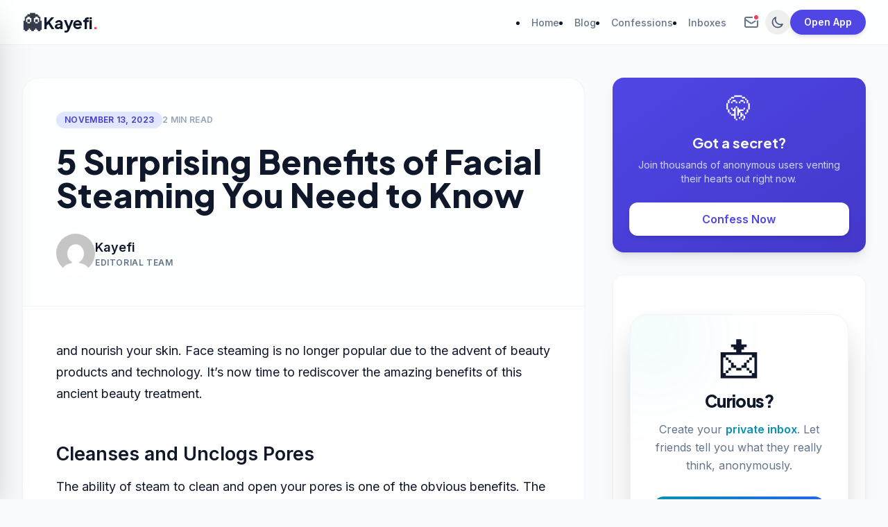

--- FILE ---
content_type: text/html; charset=UTF-8
request_url: https://kayefi.com/surprising-benefits-of-facial-steaming/
body_size: 51059
content:
<!DOCTYPE html>
<html lang="en-GB" prefix="og: https://ogp.me/ns#" class="scroll-smooth">
<head>
    <meta charset="UTF-8">
    <meta name="viewport" content="width=device-width, initial-scale=1, maximum-scale=5, user-scalable=yes">
    <meta name="description" content="Share secrets, vent freely, and speak to free your mind — anonymously.">
    
    <!-- TAILWIND CSS -->
    <script src="https://cdn.tailwindcss.com"></script>
    <script>
        tailwind.config = {
            darkMode: 'class',
            theme: {
                extend: {
                    colors: {
                        primary: { 50: '#eef2ff', 100: '#e0e7ff', 500: '#6366f1', 600: '#4f46e5', 700: '#4338ca', 900: '#312e81' },
                        accent: { 500: '#f43f5e', 600: '#e11d48' },
                        dark: { bg: '#0f172a', card: '#1e293b', border: '#334155' }
                    },
                    fontFamily: {
                        sans: ['Inter', 'sans-serif'],
                        display: ['Plus Jakarta Sans', 'sans-serif'],
                    },
                    zIndex: {
                        '60': '60',
                        '100': '100',
                    }
                }
            }
        }
    </script>
    
    <link href="https://fonts.googleapis.com/css2?family=Inter:wght@400;500;600&family=Plus+Jakarta+Sans:wght@700;800&display=swap" rel="stylesheet">
    
<!-- Search Engine Optimization by Rank Math PRO - https://rankmath.com/ -->
<title>5 Surprising Benefits of Facial Steaming You Need to Know - Kayefi - Anonymous Confessions &amp; Private Inbox</title>
<meta name="description" content="and nourish your skin. Face steaming is no longer popular due to the advent of beauty products and technology. It&#039;s now time to rediscover the amazing"/>
<meta name="robots" content="follow, index, max-snippet:-1, max-video-preview:-1, max-image-preview:large"/>
<link rel="canonical" href="https://kayefi.com/surprising-benefits-of-facial-steaming/" />
<meta property="og:locale" content="en_GB" />
<meta property="og:type" content="article" />
<meta property="og:title" content="5 Surprising Benefits of Facial Steaming You Need to Know - Kayefi - Anonymous Confessions &amp; Private Inbox" />
<meta property="og:description" content="and nourish your skin. Face steaming is no longer popular due to the advent of beauty products and technology. It&#039;s now time to rediscover the amazing" />
<meta property="og:url" content="https://kayefi.com/surprising-benefits-of-facial-steaming/" />
<meta property="og:site_name" content="Kayefi" />
<meta property="article:publisher" content="https://facebook.com/kayefinews" />
<meta property="article:published_time" content="2023-11-13T13:00:31+01:00" />
<meta name="twitter:card" content="summary_large_image" />
<meta name="twitter:title" content="5 Surprising Benefits of Facial Steaming You Need to Know - Kayefi - Anonymous Confessions &amp; Private Inbox" />
<meta name="twitter:description" content="and nourish your skin. Face steaming is no longer popular due to the advent of beauty products and technology. It&#039;s now time to rediscover the amazing" />
<meta name="twitter:label1" content="Written by" />
<meta name="twitter:data1" content="Kayefi" />
<meta name="twitter:label2" content="Time to read" />
<meta name="twitter:data2" content="1 minute" />
<script type="application/ld+json" class="rank-math-schema-pro">{"@context":"https://schema.org","@graph":[{"@type":["NewsMediaOrganization","Organization"],"@id":"https://kayefi.com/#organization","name":"Kayefi Media","url":"https://kayefi.com","sameAs":["https://facebook.com/kayefinews"],"email":"contact@kayefi.com","logo":{"@type":"ImageObject","@id":"https://kayefi.com/#logo","url":"https://kayefi.com/wp-content/uploads/2023/01/cropped-Kayefi-Fav.png","contentUrl":"https://kayefi.com/wp-content/uploads/2023/01/cropped-Kayefi-Fav.png","caption":"Kayefi","inLanguage":"en-GB","width":"512","height":"512"}},{"@type":"WebSite","@id":"https://kayefi.com/#website","url":"https://kayefi.com","name":"Kayefi","alternateName":"Kayefi Blog","publisher":{"@id":"https://kayefi.com/#organization"},"inLanguage":"en-GB"},{"@type":"WebPage","@id":"https://kayefi.com/surprising-benefits-of-facial-steaming/#webpage","url":"https://kayefi.com/surprising-benefits-of-facial-steaming/","name":"5 Surprising Benefits of Facial Steaming You Need to Know - Kayefi - Anonymous Confessions &amp; Private Inbox","datePublished":"2023-11-13T13:00:31+01:00","dateModified":"2023-11-13T13:00:31+01:00","isPartOf":{"@id":"https://kayefi.com/#website"},"inLanguage":"en-GB"},{"@type":"Person","@id":"https://kayefi.com/author/kayefi/","name":"Kayefi","url":"https://kayefi.com/author/kayefi/","image":{"@type":"ImageObject","@id":"https://secure.gravatar.com/avatar/df0fe740caf5801e2d595ac9fd445d75defb1e65ca8ee24e7f7866ab5a86fca6?s=96&amp;d=mm&amp;r=g","url":"https://secure.gravatar.com/avatar/df0fe740caf5801e2d595ac9fd445d75defb1e65ca8ee24e7f7866ab5a86fca6?s=96&amp;d=mm&amp;r=g","caption":"Kayefi","inLanguage":"en-GB"},"sameAs":["http://kayefi.com"],"worksFor":{"@id":"https://kayefi.com/#organization"}},{"@type":"NewsArticle","headline":"5 Surprising Benefits of Facial Steaming You Need to Know - Kayefi - Anonymous Confessions &amp; Private Inbox","keywords":"Benefits of Facial Steaming","datePublished":"2023-11-13T13:00:31+01:00","dateModified":"2023-11-13T13:00:31+01:00","author":{"@id":"https://kayefi.com/author/kayefi/","name":"Kayefi"},"publisher":{"@id":"https://kayefi.com/#organization"},"description":"and nourish your skin.\u00a0Face steaming is no longer popular due to the advent of beauty products and technology.\u00a0It&#039;s now time to rediscover the amazing","copyrightYear":"","copyrightHolder":{"@id":"https://kayefi.com/#organization"},"name":"5 Surprising Benefits of Facial Steaming You Need to Know - Kayefi - Anonymous Confessions &amp; Private Inbox","@id":"https://kayefi.com/surprising-benefits-of-facial-steaming/#richSnippet","isPartOf":{"@id":"https://kayefi.com/surprising-benefits-of-facial-steaming/#webpage"},"inLanguage":"en-GB","mainEntityOfPage":{"@id":"https://kayefi.com/surprising-benefits-of-facial-steaming/#webpage"}}]}</script>
<!-- /Rank Math WordPress SEO plugin -->

<link rel='dns-prefetch' href='//cdnjs.cloudflare.com' />
<link rel="alternate" title="oEmbed (JSON)" type="application/json+oembed" href="https://kayefi.com/wp-json/oembed/1.0/embed?url=https%3A%2F%2Fkayefi.com%2Fsurprising-benefits-of-facial-steaming%2F" />
<link rel="alternate" title="oEmbed (XML)" type="text/xml+oembed" href="https://kayefi.com/wp-json/oembed/1.0/embed?url=https%3A%2F%2Fkayefi.com%2Fsurprising-benefits-of-facial-steaming%2F&#038;format=xml" />
<style id='wp-img-auto-sizes-contain-inline-css'>
img:is([sizes=auto i],[sizes^="auto," i]){contain-intrinsic-size:3000px 1500px}
/*# sourceURL=wp-img-auto-sizes-contain-inline-css */
</style>

<link rel='stylesheet' id='wp-block-library-css' href='https://kayefi.com/wp-includes/css/dist/block-library/style.min.css?ver=6.9' media='all' />
<style id='global-styles-inline-css'>
:root{--wp--preset--aspect-ratio--square: 1;--wp--preset--aspect-ratio--4-3: 4/3;--wp--preset--aspect-ratio--3-4: 3/4;--wp--preset--aspect-ratio--3-2: 3/2;--wp--preset--aspect-ratio--2-3: 2/3;--wp--preset--aspect-ratio--16-9: 16/9;--wp--preset--aspect-ratio--9-16: 9/16;--wp--preset--color--black: #000000;--wp--preset--color--cyan-bluish-gray: #abb8c3;--wp--preset--color--white: #ffffff;--wp--preset--color--pale-pink: #f78da7;--wp--preset--color--vivid-red: #cf2e2e;--wp--preset--color--luminous-vivid-orange: #ff6900;--wp--preset--color--luminous-vivid-amber: #fcb900;--wp--preset--color--light-green-cyan: #7bdcb5;--wp--preset--color--vivid-green-cyan: #00d084;--wp--preset--color--pale-cyan-blue: #8ed1fc;--wp--preset--color--vivid-cyan-blue: #0693e3;--wp--preset--color--vivid-purple: #9b51e0;--wp--preset--gradient--vivid-cyan-blue-to-vivid-purple: linear-gradient(135deg,rgb(6,147,227) 0%,rgb(155,81,224) 100%);--wp--preset--gradient--light-green-cyan-to-vivid-green-cyan: linear-gradient(135deg,rgb(122,220,180) 0%,rgb(0,208,130) 100%);--wp--preset--gradient--luminous-vivid-amber-to-luminous-vivid-orange: linear-gradient(135deg,rgb(252,185,0) 0%,rgb(255,105,0) 100%);--wp--preset--gradient--luminous-vivid-orange-to-vivid-red: linear-gradient(135deg,rgb(255,105,0) 0%,rgb(207,46,46) 100%);--wp--preset--gradient--very-light-gray-to-cyan-bluish-gray: linear-gradient(135deg,rgb(238,238,238) 0%,rgb(169,184,195) 100%);--wp--preset--gradient--cool-to-warm-spectrum: linear-gradient(135deg,rgb(74,234,220) 0%,rgb(151,120,209) 20%,rgb(207,42,186) 40%,rgb(238,44,130) 60%,rgb(251,105,98) 80%,rgb(254,248,76) 100%);--wp--preset--gradient--blush-light-purple: linear-gradient(135deg,rgb(255,206,236) 0%,rgb(152,150,240) 100%);--wp--preset--gradient--blush-bordeaux: linear-gradient(135deg,rgb(254,205,165) 0%,rgb(254,45,45) 50%,rgb(107,0,62) 100%);--wp--preset--gradient--luminous-dusk: linear-gradient(135deg,rgb(255,203,112) 0%,rgb(199,81,192) 50%,rgb(65,88,208) 100%);--wp--preset--gradient--pale-ocean: linear-gradient(135deg,rgb(255,245,203) 0%,rgb(182,227,212) 50%,rgb(51,167,181) 100%);--wp--preset--gradient--electric-grass: linear-gradient(135deg,rgb(202,248,128) 0%,rgb(113,206,126) 100%);--wp--preset--gradient--midnight: linear-gradient(135deg,rgb(2,3,129) 0%,rgb(40,116,252) 100%);--wp--preset--font-size--small: 13px;--wp--preset--font-size--medium: 20px;--wp--preset--font-size--large: 36px;--wp--preset--font-size--x-large: 42px;--wp--preset--spacing--20: 0.44rem;--wp--preset--spacing--30: 0.67rem;--wp--preset--spacing--40: 1rem;--wp--preset--spacing--50: 1.5rem;--wp--preset--spacing--60: 2.25rem;--wp--preset--spacing--70: 3.38rem;--wp--preset--spacing--80: 5.06rem;--wp--preset--shadow--natural: 6px 6px 9px rgba(0, 0, 0, 0.2);--wp--preset--shadow--deep: 12px 12px 50px rgba(0, 0, 0, 0.4);--wp--preset--shadow--sharp: 6px 6px 0px rgba(0, 0, 0, 0.2);--wp--preset--shadow--outlined: 6px 6px 0px -3px rgb(255, 255, 255), 6px 6px rgb(0, 0, 0);--wp--preset--shadow--crisp: 6px 6px 0px rgb(0, 0, 0);}:where(.is-layout-flex){gap: 0.5em;}:where(.is-layout-grid){gap: 0.5em;}body .is-layout-flex{display: flex;}.is-layout-flex{flex-wrap: wrap;align-items: center;}.is-layout-flex > :is(*, div){margin: 0;}body .is-layout-grid{display: grid;}.is-layout-grid > :is(*, div){margin: 0;}:where(.wp-block-columns.is-layout-flex){gap: 2em;}:where(.wp-block-columns.is-layout-grid){gap: 2em;}:where(.wp-block-post-template.is-layout-flex){gap: 1.25em;}:where(.wp-block-post-template.is-layout-grid){gap: 1.25em;}.has-black-color{color: var(--wp--preset--color--black) !important;}.has-cyan-bluish-gray-color{color: var(--wp--preset--color--cyan-bluish-gray) !important;}.has-white-color{color: var(--wp--preset--color--white) !important;}.has-pale-pink-color{color: var(--wp--preset--color--pale-pink) !important;}.has-vivid-red-color{color: var(--wp--preset--color--vivid-red) !important;}.has-luminous-vivid-orange-color{color: var(--wp--preset--color--luminous-vivid-orange) !important;}.has-luminous-vivid-amber-color{color: var(--wp--preset--color--luminous-vivid-amber) !important;}.has-light-green-cyan-color{color: var(--wp--preset--color--light-green-cyan) !important;}.has-vivid-green-cyan-color{color: var(--wp--preset--color--vivid-green-cyan) !important;}.has-pale-cyan-blue-color{color: var(--wp--preset--color--pale-cyan-blue) !important;}.has-vivid-cyan-blue-color{color: var(--wp--preset--color--vivid-cyan-blue) !important;}.has-vivid-purple-color{color: var(--wp--preset--color--vivid-purple) !important;}.has-black-background-color{background-color: var(--wp--preset--color--black) !important;}.has-cyan-bluish-gray-background-color{background-color: var(--wp--preset--color--cyan-bluish-gray) !important;}.has-white-background-color{background-color: var(--wp--preset--color--white) !important;}.has-pale-pink-background-color{background-color: var(--wp--preset--color--pale-pink) !important;}.has-vivid-red-background-color{background-color: var(--wp--preset--color--vivid-red) !important;}.has-luminous-vivid-orange-background-color{background-color: var(--wp--preset--color--luminous-vivid-orange) !important;}.has-luminous-vivid-amber-background-color{background-color: var(--wp--preset--color--luminous-vivid-amber) !important;}.has-light-green-cyan-background-color{background-color: var(--wp--preset--color--light-green-cyan) !important;}.has-vivid-green-cyan-background-color{background-color: var(--wp--preset--color--vivid-green-cyan) !important;}.has-pale-cyan-blue-background-color{background-color: var(--wp--preset--color--pale-cyan-blue) !important;}.has-vivid-cyan-blue-background-color{background-color: var(--wp--preset--color--vivid-cyan-blue) !important;}.has-vivid-purple-background-color{background-color: var(--wp--preset--color--vivid-purple) !important;}.has-black-border-color{border-color: var(--wp--preset--color--black) !important;}.has-cyan-bluish-gray-border-color{border-color: var(--wp--preset--color--cyan-bluish-gray) !important;}.has-white-border-color{border-color: var(--wp--preset--color--white) !important;}.has-pale-pink-border-color{border-color: var(--wp--preset--color--pale-pink) !important;}.has-vivid-red-border-color{border-color: var(--wp--preset--color--vivid-red) !important;}.has-luminous-vivid-orange-border-color{border-color: var(--wp--preset--color--luminous-vivid-orange) !important;}.has-luminous-vivid-amber-border-color{border-color: var(--wp--preset--color--luminous-vivid-amber) !important;}.has-light-green-cyan-border-color{border-color: var(--wp--preset--color--light-green-cyan) !important;}.has-vivid-green-cyan-border-color{border-color: var(--wp--preset--color--vivid-green-cyan) !important;}.has-pale-cyan-blue-border-color{border-color: var(--wp--preset--color--pale-cyan-blue) !important;}.has-vivid-cyan-blue-border-color{border-color: var(--wp--preset--color--vivid-cyan-blue) !important;}.has-vivid-purple-border-color{border-color: var(--wp--preset--color--vivid-purple) !important;}.has-vivid-cyan-blue-to-vivid-purple-gradient-background{background: var(--wp--preset--gradient--vivid-cyan-blue-to-vivid-purple) !important;}.has-light-green-cyan-to-vivid-green-cyan-gradient-background{background: var(--wp--preset--gradient--light-green-cyan-to-vivid-green-cyan) !important;}.has-luminous-vivid-amber-to-luminous-vivid-orange-gradient-background{background: var(--wp--preset--gradient--luminous-vivid-amber-to-luminous-vivid-orange) !important;}.has-luminous-vivid-orange-to-vivid-red-gradient-background{background: var(--wp--preset--gradient--luminous-vivid-orange-to-vivid-red) !important;}.has-very-light-gray-to-cyan-bluish-gray-gradient-background{background: var(--wp--preset--gradient--very-light-gray-to-cyan-bluish-gray) !important;}.has-cool-to-warm-spectrum-gradient-background{background: var(--wp--preset--gradient--cool-to-warm-spectrum) !important;}.has-blush-light-purple-gradient-background{background: var(--wp--preset--gradient--blush-light-purple) !important;}.has-blush-bordeaux-gradient-background{background: var(--wp--preset--gradient--blush-bordeaux) !important;}.has-luminous-dusk-gradient-background{background: var(--wp--preset--gradient--luminous-dusk) !important;}.has-pale-ocean-gradient-background{background: var(--wp--preset--gradient--pale-ocean) !important;}.has-electric-grass-gradient-background{background: var(--wp--preset--gradient--electric-grass) !important;}.has-midnight-gradient-background{background: var(--wp--preset--gradient--midnight) !important;}.has-small-font-size{font-size: var(--wp--preset--font-size--small) !important;}.has-medium-font-size{font-size: var(--wp--preset--font-size--medium) !important;}.has-large-font-size{font-size: var(--wp--preset--font-size--large) !important;}.has-x-large-font-size{font-size: var(--wp--preset--font-size--x-large) !important;}
/*# sourceURL=global-styles-inline-css */
</style>

<style id='classic-theme-styles-inline-css'>
/*! This file is auto-generated */
.wp-block-button__link{color:#fff;background-color:#32373c;border-radius:9999px;box-shadow:none;text-decoration:none;padding:calc(.667em + 2px) calc(1.333em + 2px);font-size:1.125em}.wp-block-file__button{background:#32373c;color:#fff;text-decoration:none}
/*# sourceURL=/wp-includes/css/classic-themes.min.css */
</style>
<link rel='stylesheet' id='font-awesome-css' href='https://cdnjs.cloudflare.com/ajax/libs/font-awesome/6.5.0/css/all.min.css?ver=6.5.0' media='all' />
<link rel='stylesheet' id='kayefi-style-css' href='https://kayefi.com/wp-content/themes/kayefi-confession/style.css?ver=1765794389' media='all' />
<link rel="https://api.w.org/" href="https://kayefi.com/wp-json/" /><link rel="alternate" title="JSON" type="application/json" href="https://kayefi.com/wp-json/wp/v2/posts/22660" />		<link rel="manifest" href="https://kayefi.com/manifest.json">
		<meta name="theme-color" content="#4f46e5">
		<meta name="apple-mobile-web-app-capable" content="yes">
		<meta name="apple-mobile-web-app-status-bar-style" content="black-translucent">
		<link rel="manifest" href="/manifest.json"><meta name="theme-color" content="#4f46e5"><meta name="apple-mobile-web-app-capable" content="yes"><meta name="apple-mobile-web-app-status-bar-style" content="black-translucent"><link rel="icon" href="https://kayefi.com/wp-content/uploads/2025/12/cropped-g11531-32x32.png" sizes="32x32" />
<link rel="icon" href="https://kayefi.com/wp-content/uploads/2025/12/cropped-g11531-192x192.png" sizes="192x192" />
<link rel="apple-touch-icon" href="https://kayefi.com/wp-content/uploads/2025/12/cropped-g11531-180x180.png" />
<meta name="msapplication-TileImage" content="https://kayefi.com/wp-content/uploads/2025/12/cropped-g11531-270x270.png" />
<style id="kirki-inline-styles"></style>
    <style>
        .glass-nav {
            background: rgba(255, 255, 255, 0.85);
            backdrop-filter: blur(12px);
            -webkit-backdrop-filter: blur(12px);
            border-bottom: 1px solid rgba(0,0,0,0.05);
        }
        .dark .glass-nav {
            background: rgba(15, 23, 42, 0.85);
            border-bottom: 1px solid rgba(255,255,255,0.05);
        }
    </style>
</head>

<body class="wp-singular post-template-default single single-post postid-22660 single-format-standard wp-theme-kayefi-confession bg-slate-50 text-slate-900 dark:bg-dark-bg dark:text-slate-100 transition-colors duration-300">

<!-- 1. MAIN HEADER (Z-Index: 50) -->
<header class="fixed w-full top-0 z-50 glass-nav transition-all duration-300">
    <div class="max-w-7xl mx-auto px-4 sm:px-6 lg:px-8">
        <div class="flex justify-between items-center h-16">
            
            <!-- LEFT: Mobile Trigger & Branding -->
            <div class="flex items-center gap-4">
                <button id="mobile-menu-btn" type="button" class="sm:hidden p-2 -ml-2 text-slate-600 dark:text-slate-300 hover:bg-slate-100 dark:hover:bg-slate-800 rounded-lg focus:outline-none focus:ring-2 focus:ring-primary-500 relative z-50">
                    <span class="sr-only">Open menu</span>
                    <svg class="w-7 h-7 pointer-events-none" fill="none" stroke="currentColor" viewBox="0 0 24 24"><path stroke-linecap="round" stroke-linejoin="round" stroke-width="2" d="M4 6h16M4 12h16M4 18h7"></path></svg>
                </button>

                <!-- DYNAMIC LOGO -->
                                    <a href="https://kayefi.com/" class="flex items-center gap-2 group">
                        <span class="text-3xl animate-pulse">👻</span>
                        <span class="font-display font-bold text-2xl tracking-tight text-slate-900 dark:text-white group-hover:text-primary-600 transition-colors">
                            Kayefi<span class="text-accent-500">.</span>
                        </span>
                    </a>
                            </div>

            <!-- RIGHT: Actions -->
            <div class="flex items-center gap-3">
                <nav class="hidden sm:flex items-center gap-6 mr-4">
                    <li id="menu-item-37034" class="menu-item menu-item-type-post_type menu-item-object-page menu-item-home menu-item-37034"><a href="https://kayefi.com/"><span class="text-sm font-medium text-slate-500 dark:text-slate-400 hover:text-primary-600 transition-colors">Home</span></a></li>
<li id="menu-item-37033" class="menu-item menu-item-type-post_type menu-item-object-page current_page_parent menu-item-37033"><a href="https://kayefi.com/blog/"><span class="text-sm font-medium text-slate-500 dark:text-slate-400 hover:text-primary-600 transition-colors">Blog</span></a></li>
<li id="menu-item-37122" class="menu-item menu-item-type-post_type_archive menu-item-object-kayefi_confession menu-item-37122"><a href="https://kayefi.com/confession/"><span class="text-sm font-medium text-slate-500 dark:text-slate-400 hover:text-primary-600 transition-colors">Confessions</span></a></li>
<li id="menu-item-37123" class="menu-item menu-item-type-post_type_archive menu-item-object-kayefi_inbox menu-item-37123"><a href="https://kayefi.com/inbox/"><span class="text-sm font-medium text-slate-500 dark:text-slate-400 hover:text-primary-600 transition-colors">Inboxes</span></a></li>
                </nav>

                <!-- Inbox Button with Tooltip -->
                <a href="https://kayefi.com/inbox" class="relative group p-2 rounded-full text-slate-500 hover:bg-slate-100 dark:hover:bg-slate-800 transition-colors" aria-label="Create Anonymous Inbox">
                    <svg class="w-6 h-6" fill="none" stroke="currentColor" viewBox="0 0 24 24"><path stroke-linecap="round" stroke-linejoin="round" stroke-width="2" d="M3 8l7.89 5.26a2 2 0 002.22 0L21 8M5 19h14a2 2 0 002-2V7a2 2 0 00-2-2H5a2 2 0 00-2 2v10a2 2 0 002 2z"></path></svg>
                    <!-- Notification Dot -->
                    <span class="absolute top-2 right-2 flex h-2.5 w-2.5">
                      <span class="animate-ping absolute inline-flex h-full w-full rounded-full bg-accent-400 opacity-75"></span>
                      <span class="relative inline-flex rounded-full h-2.5 w-2.5 bg-accent-500 border-2 border-white dark:border-dark-bg"></span>
                    </span>
                    <!-- Tooltip -->
                    <div class="absolute top-full right-0 mt-3 w-max max-w-[150px] p-2 bg-slate-900 dark:bg-white text-white dark:text-slate-900 text-xs font-bold text-center rounded-xl shadow-xl opacity-0 translate-y-2 group-hover:opacity-100 group-hover:translate-y-0 transition-all duration-200 pointer-events-none invisible group-hover:visible z-50">
                        Create Anonymous Inbox
                        <div class="absolute bottom-full right-3 border-4 border-transparent border-b-slate-900 dark:border-b-white"></div>
                    </div>
                </a>

                <!-- Dark Mode -->
                <button id="theme-toggle" class="p-2 rounded-full text-slate-500 hover:bg-slate-100 dark:hover:bg-slate-800 transition-colors">
                    <svg class="w-5 h-5 hidden dark:block text-yellow-400" fill="none" stroke="currentColor" viewBox="0 0 24 24"><path stroke-linecap="round" stroke-linejoin="round" stroke-width="2" d="M12 3v1m0 16v1m9-9h-1M4 12H3m15.364 6.364l-.707-.707M6.343 6.343l-.707-.707m12.728 0l-.707.707M6.343 17.657l-.707.707M16 12a4 4 0 11-8 0 4 4 0 018 0z"></path></svg>
                    <svg class="w-5 h-5 block dark:hidden text-slate-600" fill="none" stroke="currentColor" viewBox="0 0 24 24"><path stroke-linecap="round" stroke-linejoin="round" stroke-width="2" d="M20.354 15.354A9 9 0 018.646 3.646 9.003 9.003 0 0012 21a9.003 9.003 0 008.354-5.646z"></path></svg>
                </button>

                                    <a href="https://kayefi.com/" class="hidden sm:inline-flex items-center px-5 py-2 text-sm font-bold rounded-full text-white bg-primary-600 hover:bg-primary-700 transition-all shadow-md">
                        Open App
                    </a>
                            </div>
        </div>
    </div>
</header>

<!-- 2. MOBILE MENU OVERLAY (Z-Index: 90) -->
<div id="mobile-menu-overlay" class="fixed inset-0 bg-slate-900/60 backdrop-blur-sm z-[90] hidden opacity-0 transition-opacity duration-300"></div>

<!-- 3. MOBILE MENU SIDEBAR (Z-Index: 100) -->
<div id="mobile-menu" class="fixed top-0 left-0 bottom-0 w-[80%] max-w-sm bg-white dark:bg-dark-card z-[100] transform -translate-x-full transition-transform duration-300 ease-out border-r border-slate-200 dark:border-slate-700 shadow-2xl flex flex-col h-full">
    
    <!-- Menu Header -->
    <div class="p-5 border-b border-slate-100 dark:border-slate-700 flex justify-between items-center bg-slate-50 dark:bg-slate-800/50">
        <span class="font-display font-bold text-xl text-slate-900 dark:text-white">Menu</span>
        <button id="close-mobile-menu" class="p-2 text-slate-500 hover:text-red-500 rounded-lg hover:bg-slate-100 dark:hover:bg-slate-700 transition-colors">
            <svg class="w-6 h-6" fill="none" stroke="currentColor" viewBox="0 0 24 24"><path stroke-linecap="round" stroke-linejoin="round" stroke-width="2" d="M6 18L18 6M6 6l12 12"></path></svg>
        </button>
    </div>
    
    <!-- Menu Content -->
    <nav class="flex-1 overflow-y-auto py-4">
        <a href="https://kayefi.com/" class="block px-5 py-3 text-slate-600 dark:text-slate-300 font-medium hover:bg-primary-50 dark:hover:bg-primary-900/20 hover:text-primary-600 dark:hover:text-primary-400 border-l-4 border-transparent hover:border-primary-600 transition-colors">
            Feed
        </a>
        
        <li class="menu-item menu-item-type-post_type menu-item-object-page menu-item-home menu-item-37034"><a href="https://kayefi.com/"><span class="block px-5 py-3 text-slate-600 dark:text-slate-300 font-medium hover:bg-primary-50 dark:hover:bg-primary-900/20 hover:text-primary-600 border-l-4 border-transparent hover:border-primary-600 transition-colors">Home</span></a></li>
<li class="menu-item menu-item-type-post_type menu-item-object-page current_page_parent menu-item-37033"><a href="https://kayefi.com/blog/"><span class="block px-5 py-3 text-slate-600 dark:text-slate-300 font-medium hover:bg-primary-50 dark:hover:bg-primary-900/20 hover:text-primary-600 border-l-4 border-transparent hover:border-primary-600 transition-colors">Blog</span></a></li>
<li class="menu-item menu-item-type-post_type_archive menu-item-object-kayefi_confession menu-item-37122"><a href="https://kayefi.com/confession/"><span class="block px-5 py-3 text-slate-600 dark:text-slate-300 font-medium hover:bg-primary-50 dark:hover:bg-primary-900/20 hover:text-primary-600 border-l-4 border-transparent hover:border-primary-600 transition-colors">Confessions</span></a></li>
<li class="menu-item menu-item-type-post_type_archive menu-item-object-kayefi_inbox menu-item-37123"><a href="https://kayefi.com/inbox/"><span class="block px-5 py-3 text-slate-600 dark:text-slate-300 font-medium hover:bg-primary-50 dark:hover:bg-primary-900/20 hover:text-primary-600 border-l-4 border-transparent hover:border-primary-600 transition-colors">Inboxes</span></a></li>
    </nav>

    <!-- Menu Footer -->
    <div class="p-5 border-t border-slate-100 dark:border-slate-700 bg-slate-50 dark:bg-slate-800/50 space-y-3">
        
        <!-- 1. Main Confession Button (Primary Gradient) -->
        <a href="https://kayefi.com/" id="mobile-confess-btn" class="flex items-center justify-center w-full space-x-2 px-4 py-3 bg-gradient-to-r from-primary-600 to-indigo-600 text-white rounded-xl text-sm font-bold shadow-md hover:shadow-lg transition-all transform active:scale-95">
            <svg class="w-5 h-5" fill="none" stroke="currentColor" viewBox="0 0 24 24"><path stroke-linecap="round" stroke-linejoin="round" stroke-width="2" d="M15.232 5.232l3.536 3.536m-2.036-5.036a2.5 2.5 0 113.536 3.536L6.5 21.036H3v-3.572L16.732 3.732z"></path></svg>
            <span>Confess Anonymously</span>
        </a>

        <!-- 2. Mobile Inbox Link (Secondary Bordered) -->
        <a href="https://kayefi.com/inbox" class="flex items-center justify-center w-full space-x-2 px-4 py-3 bg-white dark:bg-slate-700 border-2 border-slate-200 dark:border-slate-600 text-slate-700 dark:text-slate-200 rounded-xl text-sm font-bold shadow-sm hover:bg-slate-50 dark:hover:bg-slate-600 hover:border-slate-300 transition-all transform active:scale-95">
            <svg class="w-5 h-5 text-accent-500" fill="none" stroke="currentColor" viewBox="0 0 24 24"><path stroke-linecap="round" stroke-linejoin="round" stroke-width="2" d="M3 8l7.89 5.26a2 2 0 002.22 0L21 8M5 19h14a2 2 0 002-2V7a2 2 0 00-2-2H5a2 2 0 00-2 2v10a2 2 0 002 2z"></path></svg>
            <span>Create Anonymous Inbox</span>
        </a>

        <!-- JS injects Install App here -->
        
        <button id="mobile-theme-toggle" class="flex items-center justify-center w-full space-x-2 px-4 py-3 border border-slate-200 dark:border-slate-600 rounded-xl text-sm font-bold text-slate-700 dark:text-slate-300 hover:bg-white dark:hover:bg-slate-700 shadow-sm transition-all">
            <span>🌓 Toggle Appearance</span>
        </button>
    </div>
</div>

<div class="h-16"></div>
<div class="max-w-7xl mx-auto px-4 sm:px-6 lg:px-8 py-12">
    <div class="lg:flex lg:gap-16">
        
        <main class="lg:w-2/3">
                            
                <article id="post-22660" class="bg-white dark:bg-dark-card rounded-3xl shadow-sm border border-slate-100 dark:border-slate-700 overflow-hidden">
                    
                    <!-- Header -->
                    <header class="p-8 md:p-12 border-b border-slate-100 dark:border-slate-800 bg-slate-50/30 dark:bg-slate-800/20">
                        <div class="flex items-center gap-3 mb-6">
                            <span class="px-3 py-1 rounded-full text-xs font-bold bg-primary-100 text-primary-700 dark:bg-primary-900/30 dark:text-primary-300 uppercase tracking-wide">
                                November 13, 2023                            </span>
                            <span class="text-xs font-bold text-slate-400 uppercase tracking-wide">
                                2 min read                            </span>
                        </div>
                        
                        <h1 class="font-display font-extrabold text-3xl md:text-5xl text-slate-900 dark:text-white leading-[1.15] mb-8">
                            5 Surprising Benefits of Facial Steaming You Need to Know                        </h1>

                        <div class="flex items-center gap-4">
                            <img alt='' src='https://secure.gravatar.com/avatar/df0fe740caf5801e2d595ac9fd445d75defb1e65ca8ee24e7f7866ab5a86fca6?s=56&#038;d=mm&#038;r=g' srcset='https://secure.gravatar.com/avatar/df0fe740caf5801e2d595ac9fd445d75defb1e65ca8ee24e7f7866ab5a86fca6?s=112&#038;d=mm&#038;r=g 2x' class='avatar avatar-56 photo rounded-full ring-4 ring-white dark:ring-slate-700' height='56' width='56' decoding='async'/>                            <div>
                                <div class="font-bold text-slate-900 dark:text-white text-lg">Kayefi</div>
                                <div class="text-xs text-slate-500 uppercase tracking-wider font-semibold">Editorial Team</div>
                            </div>
                        </div>
                    </header>

                    <!-- Featured Image -->
                                            <div class="w-full aspect-video relative">
                                                    </div>
                    
                    <!-- Content Body -->
                    <div class="p-8 md:p-12">
                        <div class="prose prose-lg prose-slate dark:prose-invert max-w-none 
                            prose-headings:font-display prose-headings:font-bold 
                            prose-a:text-primary-600 hover:prose-a:text-primary-500 
                            prose-img:rounded-2xl prose-img:shadow-lg">
                            <p>and nourish your skin.</span> <span class="wordai-block rewrite-block enable-highlight active" data-id="3">Face steaming is no longer popular due to the advent of beauty products and technology.</span> <span class="wordai-block rewrite-block enable-highlight" data-id="4">It&#8217;s now time to rediscover the amazing benefits of this ancient beauty treatment.</span></p>
<h3>Cleanses and Unclogs Pores</h3>
<p><span class="wordai-block rewrite-block enable-highlight active" data-id="6">The ability of steam to clean and open your pores is one of the obvious benefits.</span> <span class="wordai-block rewrite-block enable-highlight" data-id="7">The steam opens your pores, removing dirt and impurities.</span> <span class="wordai-block rewrite-block enable-highlight" data-id="8">It is particularly beneficial to people who have oily skin as it can help control acne and remove blackheads.</span></p>
<h3>Boosts Circulation</h3>
<p><span class="wordai-block rewrite-block enable-highlight" data-id="10">The circulation is also improved by steaming your face.</span> <span class="wordai-block rewrite-block enable-highlight active" data-id="11">Steam dilates blood vessels and increases the blood flow.</span> <span class="wordai-block rewrite-block enable-highlight" data-id="12">The increased blood circulation helps to nourish the skin by bringing essential nutrients.</span></p>
<h3>Hydrates Your Skin</h3>
<p><span class="wordai-block rewrite-block enable-highlight" data-id="14">Facial steaming can also hydrate the skin.</span> <span class="wordai-block rewrite-block enable-highlight" data-id="15">Steaming can increase skin moisture, which helps reduce wrinkles and fine lines.</span> <span class="wordai-block rewrite-block enable-highlight" data-id="16">It is particularly important to do this for those with dry skin as it keeps the skin radiant and youthful.</span></p>
<h3>Improves Skin Elasticity</h3>
<p><span class="wordai-block rewrite-block enable-highlight" data-id="18">Steaming your face can improve skin elasticity.</span> <span class="wordai-block rewrite-block enable-highlight active" data-id="19">Steam heat stimulates collagen production, essential to maintaining skin elasticity.</span> <span class="wordai-block rewrite-block enable-highlight" data-id="20">It also helps keep skin tight and young.</span></p>
<h3>Reduces Stress and Tension</h3>
<p><span class="wordai-block rewrite-block enable-highlight" data-id="22">Facial steaming has many physical advantages, but it also provides a relaxing effect.</span> <span class="wordai-block rewrite-block enable-highlight" data-id="23">Steam and its moisture can reduce tension and stress, making you feel calmer and more relaxed.</span> <span class="wordai-block rewrite-block enable-highlight active" data-id="24">Facial steaming is a wonderful way to relax after a hard day of work, or for a better night&#8217;s rest.</span></p>
<h2>Final Words on Benefits of Facial Steaming</h2>
<p>Facial steaming is a simple, yet effective way to care for your skin. Whether you’re looking to cleanse and unclog your pores, boost circulation, hydrate your skin, improve skin elasticity, or reduce stress and tension, facial steaming has something to offer. So, why not add it to your beauty routine today and start reaping its amazing benefits!</p>
                        </div>
                    </div>

                    <!-- Footer Tags -->
                    <footer class="px-8 md:px-12 py-8 bg-slate-50 dark:bg-slate-800/50 border-t border-slate-100 dark:border-slate-800">
                        <div class="flex flex-wrap gap-2 items-center">
                            <span class="text-sm font-bold text-slate-400 uppercase tracking-wider mr-2">Tagged:</span>
                                                    </div>
                    </footer>

                </article>

                <!-- Comments -->
                
                    </main>

        
<aside id="secondary" class="widget-area w-full lg:w-1/3 lg:pl-10 mt-12 lg:mt-0" role="complementary" aria-label="Blog Sidebar">
	<div class="sticky top-24 space-y-8">
        
        <!-- High Conversion CTA Widget -->
        <div class="p-6 bg-gradient-to-br from-primary-600 to-indigo-700 rounded-2xl shadow-lg text-white text-center transform hover:scale-[1.02] transition-transform duration-300">
            <div class="text-4xl mb-4">🤫</div>
            <h3 class="font-display font-bold text-xl mb-2">Got a secret?</h3>
            <p class="text-primary-100 mb-6 text-sm opacity-90">Join thousands of anonymous users venting their hearts out right now.</p>
            <a href="https://kayefi.com/" class="block w-full py-3 bg-white text-primary-600 font-bold rounded-xl shadow-md hover:bg-primary-50 transition-colors">
                Confess Now
            </a>
        </div>

        <!-- Dynamic Widgets -->
		<section id="custom_html-8" class="widget_text widget widget_custom_html mb-8 p-6 bg-white dark:bg-slate-800 rounded-2xl shadow-sm border border-slate-100 dark:border-slate-700 transition-colors"><div class="textwidget custom-html-widget"><div class="relative p-8 rounded-3xl bg-white dark:bg-slate-800 shadow-2xl border border-slate-100 dark:border-slate-700 overflow-hidden group text-center transition-colors duration-300 mt-8">
    
    <!-- Background Glow Effect (Cyan/Blue for Inbox) -->
    <div class="absolute top-0 left-0 -mt-8 -ml-8 w-32 h-32 bg-cyan-500 rounded-full opacity-10 blur-3xl group-hover:opacity-20 transition-opacity duration-500"></div>
    <div class="absolute bottom-0 right-0 -mb-8 -mr-8 w-24 h-24 bg-blue-600 rounded-full opacity-10 blur-2xl group-hover:opacity-20 transition-opacity duration-500"></div>

    <!-- Content -->
    <div class="relative z-10">
        <div class="text-6xl mb-4 transform group-hover:scale-110 group-hover:-rotate-6 transition-transform duration-300 inline-block filter drop-shadow-sm">
            📩
        </div>
        
        <h3 class="font-display font-black text-2xl text-slate-900 dark:text-white mb-3 tracking-tight">
            Curious?
        </h3>
        
        <p class="text-slate-500 dark:text-slate-400 mb-8 text-base leading-relaxed">
            Create your <span class="text-cyan-600 dark:text-cyan-400 font-bold">private inbox</span>. Let friends tell you what they really think, anonymously.
        </p>
        
        <a href="/inbox" class="block w-full py-4 px-6 font-bold text-white bg-gradient-to-r from-cyan-600 to-blue-600 hover:from-cyan-500 hover:to-blue-500 rounded-2xl shadow-xl shadow-cyan-500/20 hover:shadow-cyan-500/40 transform hover:-translate-y-1 transition-all duration-200">
            Create Inbox
        </a>
        
        <div class="mt-6 flex items-center justify-center gap-2 text-xs font-bold text-slate-400 dark:text-slate-500 uppercase tracking-widest">
            <svg class="w-3 h-3 text-blue-500" fill="currentColor" viewbox="0 0 24 24"><path d="M12 15v2m-6 4h12a2 2 0 002-2v-6a2 2 0 00-2-2H6a2 2 0 00-2 2v6a2 2 0 002 2zm10-10V7a4 4 0 00-8 0v4h8z"></path></svg>
            PIN Protected
        </div>
    </div>
</div></div></section>        
	</div>
</aside>    </div>
</div>

<footer class="bg-white dark:bg-dark-card border-t border-slate-200 dark:border-dark-border mt-auto relative z-10">
    <div class="max-w-7xl mx-auto px-4 sm:px-6 lg:px-8 py-12 lg:py-16">
        
        <!-- 1. Monetization: Footer Ad -->
                    <div class="mb-12">
                <div id="block-11" class="widget-ad widget_block mt-12 py-6 border-t border-slate-200 dark:border-slate-800 text-center"><script async src="https://pagead2.googlesyndication.com/pagead/js/adsbygoogle.js?client=ca-pub-5155350630153011"
     crossorigin="anonymous"></script>
<!-- K-Horizontal -->
<ins class="adsbygoogle"
     style="display:block"
     data-ad-client="ca-pub-5155350630153011"
     data-ad-slot="1833526386"
     data-ad-format="auto"
     data-full-width-responsive="true"></ins>
<script>
     (adsbygoogle = window.adsbygoogle || []).push({});
</script></div><div id="custom_html-9" class="widget_text widget-ad widget_custom_html mt-12 py-6 border-t border-slate-200 dark:border-slate-800 text-center"><div class="textwidget custom-html-widget"><div class="relative p-8 rounded-3xl bg-white dark:bg-slate-800 shadow-2xl border border-slate-100 dark:border-slate-700 overflow-hidden group text-center transition-colors duration-300">
    
    <!-- Background Glow Effect -->
    <div class="absolute top-0 right-0 -mt-8 -mr-8 w-32 h-32 bg-primary-600 rounded-full opacity-10 blur-3xl group-hover:opacity-20 transition-opacity duration-500"></div>
    <div class="absolute bottom-0 left-0 -mb-8 -ml-8 w-24 h-24 bg-accent-500 rounded-full opacity-10 blur-2xl group-hover:opacity-20 transition-opacity duration-500"></div>

    <!-- Content -->
    <div class="relative z-10">
        <div class="text-6xl mb-4 transform group-hover:scale-110 group-hover:rotate-6 transition-transform duration-300 inline-block filter drop-shadow-sm">
            🤫
        </div>
        
        <h3 class="font-display font-black text-2xl text-slate-900 dark:text-white mb-3 tracking-tight">
            Heavy Heart?
        </h3>
        
        <p class="text-slate-500 dark:text-slate-400 mb-8 text-base leading-relaxed">
            Unburden yourself in the <span class="text-primary-600 dark:text-primary-400 font-bold">digital confessional</span>. No signup. No tracking. Just truth.
        </p>
        
        <a href="/" class="block w-full py-4 px-6 font-bold text-white bg-gradient-to-r from-primary-600 to-indigo-600 hover:from-primary-500 hover:to-indigo-500 rounded-2xl shadow-xl shadow-primary-500/20 hover:shadow-primary-500/40 transform hover:-translate-y-1 transition-all duration-200">
            Confess Anonymously
        </a>
        
        <div class="mt-6 flex items-center justify-center gap-2 text-xs font-bold text-slate-400 dark:text-slate-500 uppercase tracking-widest">
            <span class="relative flex h-2 w-2">
              <span class="animate-ping absolute inline-flex h-full w-full rounded-full bg-green-400 opacity-75"></span>
              <span class="relative inline-flex rounded-full h-2 w-2 bg-green-500"></span>
            </span>
            Live & Untraced
        </div>
    </div>
</div></div></div>            </div>
        
        <div class="xl:grid xl:grid-cols-3 xl:gap-8">
            
            <!-- 2. Brand Column (With Widget Area) -->
            <div class="space-y-8 xl:col-span-1">
                <div class="flex items-center gap-2">
                    <span class="text-3xl">👻</span>
                    <span class="font-display font-bold text-2xl tracking-tight text-slate-900 dark:text-white">
                        Kayefi<span class="text-primary-600">.</span>
                    </span>
                </div>
                
                <!-- Dynamic Footer Info Widget -->
                <div class="text-slate-500 dark:text-slate-400 text-base leading-relaxed max-w-sm">
                                            <!-- Updated Fallback Text -->
                        The internet's safest anonymous confession booth & private inbox. Speak your truth or receive secret messages—unfiltered, untraced, and ephemeral.
                                    </div>

                <!-- Hardcoded Socials -->
                <div class="flex space-x-6">
                    <a href="#" class="text-slate-400 hover:text-primary-500 transition-colors" aria-label="Twitter">
                        <svg class="h-6 w-6" fill="currentColor" viewBox="0 0 24 24"><path d="M8.29 20.251c7.547 0 11.675-6.253 11.675-11.675 0-.178 0-.355-.012-.53A8.348 8.348 0 0022 5.92a8.19 8.19 0 01-2.357.646 4.118 4.118 0 001.804-2.27 8.224 8.224 0 01-2.605.996 4.107 4.107 0 00-6.993 3.743 11.65 11.65 0 01-8.457-4.287 4.106 4.106 0 001.27 5.477A4.072 4.072 0 012.8 9.713v.052a4.105 4.105 0 003.292 4.022 4.095 4.095 0 01-1.853.07 4.108 4.108 0 003.834 2.85A8.233 8.233 0 012 18.407a11.616 11.616 0 006.29 1.84"></path></svg>
                    </a>
                    <a href="#" class="text-slate-400 hover:text-primary-500 transition-colors" aria-label="Instagram">
                        <svg class="h-6 w-6" fill="currentColor" viewBox="0 0 24 24"><path fill-rule="evenodd" d="M12.315 2c2.43 0 2.784.013 3.808.06 1.064.049 1.791.218 2.427.465a4.902 4.902 0 011.772 1.153 4.902 4.902 0 011.153 1.772c.247.636.416 1.363.465 2.427.048 1.067.06 1.407.06 4.123v.08c0 2.643-.012 2.987-.06 4.043-.049 1.064-.218 1.791-.465 2.427a4.902 4.902 0 01-1.153 1.772 4.902 4.902 0 01-1.772 1.153c-.636.247-1.363.416-2.427.465-1.067.048-1.407.06-4.123.06h-.08c-2.643 0-2.987-.012-4.043-.06-1.064-.049-1.791-.218-2.427-.465a4.902 4.902 0 01-1.772-1.153 4.902 4.902 0 01-1.153-1.772c-.247-.636-.416-1.363-.465-2.427-.047-1.024-.06-1.379-.06-3.808v-.63c0-2.43.013-2.784.06-3.808.049-1.064.218-1.791.465-2.427a4.902 4.902 0 011.153-1.772A4.902 4.902 0 015.468 4.66c.636-.247 1.363-.416 2.427-.465C8.901 4.134 9.256 4.122 12 4.122c2.744 0 3.099.012 4.119.058.97.045 1.502.208 1.857.346.467.182.8.398 1.15.748.35.35.566.683.748 1.15.138.354.3.886.346 1.857.046 1.02.058 1.375.058 4.119 0 2.744-.012 3.099-.058 4.119-.046.97-.208 1.502-.346 1.857-.182.467-.398.8-.748 1.15-.35.35-.683.566-1.15.748-.354.138-.886.3-1.857.346-1.02.046-1.375.058-4.119.058-2.744 0-3.099-.012-4.119-.058-.97-.046-1.502-.208-1.857-.346a3.253 3.253 0 01-1.15-.748 3.253 3.253 0 01-.748-1.15c-.138-.354-.3-.886-.346-1.857-.046-1.02-.058-1.375-.058-4.119 0-2.744.012-3.099.058-4.119.046-.97.208-1.502.346-1.857.182-.467.398-.8.748-1.15.35-.35.683-.566 1.15-.748.354-.138.886-.3 1.857-.346 1.024-.047 1.379-.06 3.808-.06h.63zm-2.033 6.95a5.333 5.333 0 1110.666 0 5.333 5.333 0 01-10.666 0z" clip-rule="evenodd" /></svg>
                    </a>
                </div>
            </div>

            <!-- 3. Dynamic Menus -->
            <div class="mt-12 grid grid-cols-2 gap-8 xl:mt-0 xl:col-span-2">
                <div class="md:grid md:grid-cols-2 md:gap-8">
                    <!-- Column 1: Platform Menu -->
                    <div>
                        <h3 class="text-sm font-bold text-slate-900 dark:text-white tracking-wider uppercase">Platform</h3>
                        <ul id="menu-platform-menu" class="mt-4 space-y-4"><li id="menu-item-37098" class="menu-item menu-item-type-post_type menu-item-object-page menu-item-home menu-item-37098"><a href="https://kayefi.com/"><span class="text-base text-slate-500 dark:text-slate-400 hover:text-slate-900 dark:hover:text-white transition-colors">Home</span></a></li>
<li id="menu-item-37095" class="menu-item menu-item-type-post_type menu-item-object-page menu-item-37095"><a href="https://kayefi.com/about/"><span class="text-base text-slate-500 dark:text-slate-400 hover:text-slate-900 dark:hover:text-white transition-colors">About Kayefi</span></a></li>
<li id="menu-item-37097" class="menu-item menu-item-type-post_type menu-item-object-page current_page_parent menu-item-37097"><a href="https://kayefi.com/blog/"><span class="text-base text-slate-500 dark:text-slate-400 hover:text-slate-900 dark:hover:text-white transition-colors">Blog</span></a></li>
<li id="menu-item-37096" class="menu-item menu-item-type-post_type menu-item-object-page menu-item-37096"><a href="https://kayefi.com/contact/"><span class="text-base text-slate-500 dark:text-slate-400 hover:text-slate-900 dark:hover:text-white transition-colors">Contact</span></a></li>
</ul>                    </div>
                    
                    <!-- Column 2: Legal Menu (New Editable Area) -->
                    <div class="mt-12 md:mt-0">
                        <h3 class="text-sm font-bold text-slate-900 dark:text-white tracking-wider uppercase">Legal</h3>
                        <ul id="menu-foot" class="mt-4 space-y-4"><li id="menu-item-81" class="menu-item menu-item-type-post_type menu-item-object-page menu-item-81"><a href="https://kayefi.com/terms-of-service/"><span class="text-base text-slate-500 dark:text-slate-400 hover:text-slate-900 dark:hover:text-white transition-colors">Terms of Service</span></a></li>
<li id="menu-item-37092" class="menu-item menu-item-type-post_type menu-item-object-page menu-item-37092"><a href="https://kayefi.com/disclaimer/"><span class="text-base text-slate-500 dark:text-slate-400 hover:text-slate-900 dark:hover:text-white transition-colors">Disclaimer</span></a></li>
<li id="menu-item-82" class="menu-item menu-item-type-post_type menu-item-object-page menu-item-privacy-policy menu-item-82"><a rel="privacy-policy" href="https://kayefi.com/privacy-policy/"><span class="text-base text-slate-500 dark:text-slate-400 hover:text-slate-900 dark:hover:text-white transition-colors">Privacy Policy</span></a></li>
</ul>                    </div>
                </div>
            </div>
        </div>

        <!-- 4. Copyright -->
        <div class="mt-12 border-t border-slate-200 dark:border-slate-800 pt-8">
            <p class="text-base text-slate-400 xl:text-center">
                &copy; 2026 Kayefi. All rights reserved. 
                <span class="block sm:inline sm:ml-2">Made with <span class="text-rose-500 animate-pulse">♥</span> for the streets.</span>
            </p>
        </div>
    </div>
</footer>

<!-- Dark Mode Initialization -->
<script>
    if (localStorage.theme === 'dark' || (!('theme' in localStorage) && window.matchMedia('(prefers-color-scheme: dark)').matches)) {
        document.documentElement.classList.add('dark');
    } else {
        document.documentElement.classList.remove('dark');
    }
</script>

<script type="speculationrules">
{"prefetch":[{"source":"document","where":{"and":[{"href_matches":"/*"},{"not":{"href_matches":["/wp-*.php","/wp-admin/*","/wp-content/uploads/*","/wp-content/*","/wp-content/plugins/*","/wp-content/themes/kayefi-confession/*","/*\\?(.+)"]}},{"not":{"selector_matches":"a[rel~=\"nofollow\"]"}},{"not":{"selector_matches":".no-prefetch, .no-prefetch a"}}]},"eagerness":"conservative"}]}
</script>
    <script>
        if ('serviceWorker' in navigator) {
            window.addEventListener('load', () => {
                navigator.serviceWorker.register('/sw.js')
                    .then(reg => console.log('SW registered'))
                    .catch(err => console.log('SW failed', err));
            });
        }
    </script>
    <script src="https://kayefi.com/wp-content/themes/kayefi-confession/assets/js/theme.js?ver=1765730333" id="kayefi-theme-js-js"></script>


<!-- Page supported by LiteSpeed Cache 7.7 on 2026-02-03 21:29:56 -->

--- FILE ---
content_type: text/html; charset=utf-8
request_url: https://www.google.com/recaptcha/api2/aframe
body_size: 267
content:
<!DOCTYPE HTML><html><head><meta http-equiv="content-type" content="text/html; charset=UTF-8"></head><body><script nonce="J-oG55lSPxq5l3PPcO7-dQ">/** Anti-fraud and anti-abuse applications only. See google.com/recaptcha */ try{var clients={'sodar':'https://pagead2.googlesyndication.com/pagead/sodar?'};window.addEventListener("message",function(a){try{if(a.source===window.parent){var b=JSON.parse(a.data);var c=clients[b['id']];if(c){var d=document.createElement('img');d.src=c+b['params']+'&rc='+(localStorage.getItem("rc::a")?sessionStorage.getItem("rc::b"):"");window.document.body.appendChild(d);sessionStorage.setItem("rc::e",parseInt(sessionStorage.getItem("rc::e")||0)+1);localStorage.setItem("rc::h",'1770150600429');}}}catch(b){}});window.parent.postMessage("_grecaptcha_ready", "*");}catch(b){}</script></body></html>

--- FILE ---
content_type: text/css
request_url: https://kayefi.com/wp-content/themes/kayefi-confession/style.css?ver=1765794389
body_size: 11440
content:
/*
File: themes/kayefi-confession/style.css
Theme Name: Kayefi Confession
Theme URI: https://kayefi.com
Author: Kayefi Dev Team
Description: Enterprise-grade hybrid theme. Features JIT architecture, deep a11y support, and hardware-accelerated animations.
Version: 1.2.0
License: Proprietary
Text Domain: kayefi
*/

/* ==========================================================================
   1. CORE ARCHITECTURE & Z-INDEX LAYERING
   ========================================================================== */
:root {
    /* Layer Management - Single Source of Truth */
    --z-negative: -1;
    --z-normal: 1;
    --z-sticky: 40;
    --z-header: 50;
    --z-modal-backdrop: 60;
    --z-modal: 70;
    --z-mobile-menu-backdrop: 90;
    --z-mobile-menu: 100;
    --z-pwa-bubble: 110;  /* Always accessible */
    --z-pwa-card: 120;    /* Highest priority interaction */
    
    /* Variables (Fallback if Tailwind fails) */
    --color-primary-500: #6366f1;
    --color-primary-600: #4f46e5;
    --text-body: #0f172a;
    --text-muted: #64748b;
    --radius-lg: 1rem;
    
    /* PWA Specifics */
    --pwa-accent: #4f46e5;
    --pwa-glass: rgba(255, 255, 255, 0.95);
    --pwa-muted: #64748b;
    --pwa-shadow: 0 8px 28px rgba(0,0,0,0.15);
}

.dark {
    --pwa-glass: rgba(30, 41, 59, 0.95);
    --pwa-muted: #94a3b8;
}

@layer base {
    html {
        scroll-behavior: smooth;
        -webkit-tap-highlight-color: transparent;
    }
    body {
        @apply antialiased text-slate-900 bg-slate-50 dark:bg-[#0f172a] dark:text-slate-100 transition-colors duration-300;
        overflow-x: hidden;
    }
    /* Lock body scroll when menu is open */
    body.menu-open {
        overflow: hidden !important;
        height: 100vh;
    }
    h1, h2, h3, h4, h5, h6 {
        @apply font-display tracking-tight text-slate-900 dark:text-white;
    }
    :focus-visible {
        @apply outline-none ring-2 ring-primary-500 ring-offset-2 ring-offset-white dark:ring-offset-slate-900;
    }
}

/* ==========================================================================
   2. MOBILE MENU SPECIFICS (Robust Fallbacks)
   ========================================================================== */
/* Ensure menu sits above everything else */
#mobile-menu-overlay {
    z-index: 90; /* Matches --z-mobile-menu-backdrop */
}
#mobile-menu {
    z-index: 100; /* Matches --z-mobile-menu */
}

/* ==========================================================================
   3. WORKER NG LITE APP STYLES (PWA)
   ========================================================================== */

/* Floating Bubble */
#pwa-fly-bubble {
    position: fixed;
    left: 20px;
    bottom: 24px;
    width: 56px;
    height: 56px;
    border-radius: 50%;
    background: linear-gradient(135deg, var(--pwa-accent), #4338ca);
    color: white;
    display: flex;
    align-items: center;
    justify-content: center;
    box-shadow: 0 6px 20px rgba(79, 70, 229, 0.4);
    z-index: 110; /* Matches --z-pwa-bubble */
    border: none;
    cursor: pointer;
    transform: translateY(12px) scale(0.9);
    opacity: 0;
    transition: transform 0.3s cubic-bezier(.2,.9,.3,1), opacity 0.3s ease;
    font-size: 20px;
}
#pwa-fly-bubble.pwa-bubble-entrance {
    transform: translateY(0) scale(1);
    opacity: 1;
}
#pwa-fly-bubble.pwa-bubble-pulse {
    animation: pwa-pulse 2s infinite;
}
@keyframes pwa-pulse {
    0% { box-shadow: 0 0 0 0 rgba(79, 70, 229, 0.7); }
    70% { box-shadow: 0 0 0 10px rgba(79, 70, 229, 0); }
    100% { box-shadow: 0 0 0 0 rgba(79, 70, 229, 0); }
}

/* Install Card */
#pwa-install-card {
    position: fixed;
    left: 16px;
    bottom: 90px;
    width: calc(100% - 32px);
    max-width: 400px;
    background: var(--pwa-glass);
    backdrop-filter: blur(10px);
    border-radius: 16px;
    box-shadow: var(--pwa-shadow);
    display: flex;
    gap: 16px;
    padding: 16px;
    align-items: center;
    z-index: 120; /* Matches --z-pwa-card */
    opacity: 0;
    transform: translateY(20px);
    transition: all 0.3s cubic-bezier(.2,.9,.3,1);
    border: 1px solid rgba(0,0,0,0.05);
}
.dark #pwa-install-card {
    border: 1px solid rgba(255,255,255,0.05);
}
#pwa-install-card.pwa-card-show {
    opacity: 1;
    transform: translateY(0);
}

.pwa-card-left {
    width: 48px;
    height: 48px;
    flex: 0 0 48px;
}
.pwa-logo-placeholder {
    width: 100%;
    height: 100%;
    background: #eef2ff;
    border-radius: 12px;
    display: flex;
    align-items: center;
    justify-content: center;
    font-size: 24px;
    color: #4f46e5;
}
.dark .pwa-logo-placeholder {
    background: #334155;
}

.pwa-card-body {
    flex: 1;
}
.pwa-card-title {
    font-weight: 700;
    margin-bottom: 4px;
    color: #0f172a;
    font-size: 15px;
}
.dark .pwa-card-title {
    color: white;
}
.pwa-card-desc {
    font-size: 13px;
    color: var(--pwa-muted);
    margin-bottom: 10px;
    line-height: 1.3;
}

.pwa-card-actions {
    display: flex;
    gap: 8px;
}
.pwa-card-actions button {
    padding: 8px 12px;
    border-radius: 8px;
    font-size: 13px;
    font-weight: 600;
    cursor: pointer;
    border: none;
}
#pwa-card-install {
    background: var(--pwa-accent);
    color: white;
}
#pwa-card-later {
    background: transparent;
    border: 1px solid rgba(0,0,0,0.1);
    color: var(--pwa-muted);
}
.dark #pwa-card-later {
    border-color: rgba(255,255,255,0.1);
}

.pwa-card-close {
    position: absolute;
    top: 8px;
    right: 8px;
    background: none;
    border: none;
    color: #94a3b8;
    cursor: pointer;
    padding: 4px;
}

/* iOS Guide */
#pwa-ios-instructions {
    position: fixed;
    left: 50%;
    top: 50%;
    transform: translate(-50%, -50%) scale(0.9);
    background: white;
    width: calc(100% - 40px);
    max-width: 320px;
    padding: 24px;
    border-radius: 20px;
    box-shadow: 0 20px 50px rgba(0,0,0,0.2);
    z-index: 120;
    opacity: 0;
    pointer-events: none;
    transition: all 0.3s ease;
    text-align: center;
}
.dark #pwa-ios-instructions {
    background: #1e293b;
    border: 1px solid #334155;
}
#pwa-ios-instructions.pwa-ios-show {
    opacity: 1;
    transform: translate(-50%, -50%) scale(1);
    pointer-events: auto;
}
.pwa-ios-title {
    font-weight: 800;
    font-size: 18px;
    margin-bottom: 8px;
    color: var(--pwa-accent);
}
.pwa-ios-text {
    font-size: 15px;
    color: var(--pwa-muted);
    margin-bottom: 16px;
    line-height: 1.5;
}
#pwa-ios-close {
    width: 100%;
    padding: 12px;
    background: var(--pwa-accent);
    color: white;
    border: none;
    border-radius: 12px;
    font-weight: bold;
    cursor: pointer;
}

/* Exit Intent Modal */
#pwa-exit-modal {
    position: fixed;
    inset: 0;
    display: flex;
    align-items: flex-end;
    justify-content: center;
    z-index: 120;
    pointer-events: none;
}
.pwa-exit-card {
    width: calc(100% - 32px);
    max-width: 480px;
    margin: 16px;
    background: white;
    border-radius: 16px;
    padding: 16px;
    display: flex;
    gap: 16px;
    align-items: center;
    box-shadow: 0 10px 40px rgba(0,0,0,0.2);
    transform: translateY(20px);
    opacity: 0;
    transition: all 0.3s;
    pointer-events: auto;
}
.dark .pwa-exit-card {
    background: #1e293b;
    border: 1px solid #334155;
}
#pwa-exit-modal.pwa-exit-show .pwa-exit-card {
    transform: translateY(0);
    opacity: 1;
}
.pwa-exit-left {
    width: 48px;
    height: 48px;
    background: var(--pwa-accent);
    border-radius: 10px;
    display: flex;
    align-items: center;
    justify-content: center;
    color: white;
    font-size: 20px;
    flex-shrink: 0;
}
.pwa-exit-body {
    flex: 1;
}
.pwa-exit-title {
    font-weight: 700;
    font-size: 16px;
    color: #0f172a;
    margin-bottom: 4px;
}
.dark .pwa-exit-title {
    color: white;
}
.pwa-exit-desc {
    font-size: 13px;
    color: var(--pwa-muted);
    margin-bottom: 8px;
}
.pwa-exit-actions {
    display: flex;
    gap: 8px;
}
.pwa-exit-actions button {
    padding: 6px 12px;
    border-radius: 6px;
    font-size: 12px;
    font-weight: 600;
    cursor: pointer;
    border: none;
}
#pwa-exit-install {
    background: var(--pwa-accent);
    color: white;
}
#pwa-exit-dismiss {
    background: transparent;
    color: var(--pwa-muted);
}

/* ==========================================================================
   4. ANIMATIONS & UTILITIES
   ========================================================================== */
@keyframes fadeIn { from { opacity: 0; } to { opacity: 1; } }
@keyframes slideUp { from { opacity: 0; transform: translateY(20px); } to { opacity: 1; transform: translateY(0); } }

.animate-fade-in { animation: fadeIn 0.6s ease-out forwards; }
.animate-slide-up { animation: slideUp 0.6s cubic-bezier(0.16, 1, 0.3, 1) forwards; }

.glass-panel {
    @apply bg-white/90 dark:bg-slate-800/90 backdrop-blur-xl border border-white/20 dark:border-slate-700/50 shadow-2xl;
}

/* Scrollbar Hide (Clean horizontal scrolling for Vibes) */
.no-scrollbar::-webkit-scrollbar { display: none; }
.no-scrollbar { -ms-overflow-style: none; scrollbar-width: none; }

/* ==========================================================================
   5. COMPONENT OVERRIDES
   ========================================================================== */
.btn {
    @apply inline-flex items-center justify-center px-6 py-3 border border-transparent text-sm font-bold rounded-xl shadow-sm transition-all focus:outline-none focus:ring-2 focus:ring-offset-2;
}
.btn-primary {
    @apply text-white bg-primary-600 hover:bg-primary-700 focus:ring-primary-500 shadow-lg shadow-primary-500/30;
}
.btn-secondary {
    @apply text-slate-700 bg-slate-100 hover:bg-slate-200 focus:ring-slate-500 dark:bg-slate-700 dark:text-slate-200 dark:hover:bg-slate-600;
}

[v-cloak] { display: none !important; }

/* ==========================================================================
   6. CONTENT TYPOGRAPHY (Blog Posts & Pages - Fix)
   ========================================================================== */
.prose {
    max-width: 65ch;
    margin-left: auto;
    margin-right: auto;
    font-size: 1.125rem;
}
.prose p {
    margin-bottom: 1.5em;
    line-height: 1.75;
}
.prose h1, .prose h2, .prose h3, .prose h4 {
    color: var(--text-body);
    font-weight: 800;
    margin-top: 2em;
    margin-bottom: 0.5em;
    line-height: 1.3;
}
.prose h1 { font-size: 2.5em; }
.prose h2 { font-size: 1.75em; }
.prose h3 { font-size: 1.5em; }
.prose ul, .prose ol {
    margin-bottom: 1.5em;
    padding-left: 1.5em;
}
.prose ul { list-style-type: disc; }
.prose ol { list-style-type: decimal; }
.prose li { margin-bottom: 0.5em; }
.prose blockquote {
    border-left: 4px solid var(--color-primary-600);
    padding-left: 1em;
    font-style: italic;
    color: var(--text-muted);
    margin-bottom: 1.5em;
    background: #f8fafc;
    padding: 1rem;
    border-radius: 0 0.5rem 0.5rem 0;
}
.prose img {
    border-radius: var(--radius-lg);
    margin-top: 2em;
    margin-bottom: 2em;
    box-shadow: 0 10px 15px -3px rgba(0, 0, 0, 0.1);
}
.prose a {
    color: var(--color-primary-600);
    text-decoration: underline;
    text-underline-offset: 2px;
    font-weight: 600;
}
.dark .prose h1, .dark .prose h2, .dark .prose h3, .dark .prose h4 { color: white; }
.dark .prose p, .dark .prose li { color: #cbd5e1; }
.dark .prose a { color: var(--color-primary-500); }
.dark .prose blockquote { background: rgba(255,255,255,0.05); }

--- FILE ---
content_type: text/javascript
request_url: https://kayefi.com/wp-content/themes/kayefi-confession/assets/js/theme.js?ver=1765730333
body_size: 15412
content:
/*
File: themes/kayefi-confession/assets/js/theme.js
Description: Enterprise-grade handler for Mobile Menu, Dark Mode, and PWA logic (Worker NG Port).
*/

(function() {
    'use strict';

    /**
     * Safe Document Ready
     */
    const onReady = (fn) => {
        if (document.readyState !== 'loading') {
            fn();
        } else {
            document.addEventListener('DOMContentLoaded', fn);
        }
    };

    onReady(() => {
        console.log('Kayefi Theme: Ready');

        // =====================================================================
        // 1. MOBILE MENU ENGINE (Robust Fix)
        // =====================================================================
        const menuBtn = document.getElementById('mobile-menu-btn');
        const mobileMenu = document.getElementById('mobile-menu');
        const closeMenuBtn = document.getElementById('close-mobile-menu');
        const overlay = document.getElementById('mobile-menu-overlay');
        const body = document.body;

        function openMenu() {
            if (!mobileMenu || !overlay) return;
            
            // 1. Show Overlay
            overlay.classList.remove('hidden');
            // Force reflow
            void overlay.offsetWidth; 
            overlay.classList.remove('opacity-0');
            overlay.classList.add('opacity-100');

            // 2. Slide Menu In
            mobileMenu.classList.remove('-translate-x-full');
            mobileMenu.style.transform = 'translateX(0)'; // Force CSS override
            
            // 3. Lock Body Scroll
            body.style.overflow = 'hidden';
        }

        function closeMenu() {
            if (!mobileMenu || !overlay) return;

            // 1. Slide Menu Out
            mobileMenu.classList.add('-translate-x-full');
            mobileMenu.style.transform = ''; // Clear override

            // 2. Hide Overlay
            overlay.classList.remove('opacity-100');
            overlay.classList.add('opacity-0');

            // 3. Cleanup after animation
            setTimeout(() => {
                if (mobileMenu.classList.contains('-translate-x-full')) {
                    overlay.classList.add('hidden');
                    body.style.overflow = '';
                }
            }, 300);
        }

        // Attach Event Listeners
        if (menuBtn) {
            menuBtn.addEventListener('click', (e) => {
                e.preventDefault();
                e.stopPropagation();
                openMenu();
            });
        }

        if (closeMenuBtn) {
            closeMenuBtn.addEventListener('click', (e) => {
                e.preventDefault();
                closeMenu();
            });
        }

        if (overlay) {
            overlay.addEventListener('click', closeMenu);
        }

        document.addEventListener('keydown', (e) => {
            if (e.key === 'Escape') closeMenu();
        });

        // =====================================================================
        // 2. DARK MODE ENGINE
        // =====================================================================
        const handleThemeToggle = () => {
            const html = document.documentElement;
            const isDark = html.classList.toggle('dark');
            localStorage.setItem('theme', isDark ? 'dark' : 'light');
            window.dispatchEvent(new CustomEvent('theme-changed', { detail: { isDark } }));
        };

        document.querySelectorAll('#theme-toggle, #mobile-theme-toggle').forEach(btn => {
            btn.addEventListener('click', handleThemeToggle);
        });

        // =====================================================================
        // 3. SMART PWA ENGINE (Worker NG Logic)
        // =====================================================================
        const PWA = {
            deferredPrompt: null,
            isIOS: /iphone|ipad|ipod/i.test(navigator.userAgent),
            isStandalone: window.matchMedia('(display-mode: standalone)').matches || window.navigator.standalone,
            
            // Config
            BUBBLE_SCROLL_THRESHOLD: 100,
            
            init() {
                // 1. Check if already installed
                if (localStorage.getItem('kayefi_pwa_installed') === 'true') {
                    this.cleanup();
                    return;
                }

                // 2. Listen for Chrome/Android Prompt
                window.addEventListener('beforeinstallprompt', (e) => {
                    e.preventDefault();
                    this.deferredPrompt = e;
                    this.checkAndShowBubble();
                });

                // 3. Listen for Success
                window.addEventListener('appinstalled', () => {
                    localStorage.setItem('kayefi_pwa_installed', 'true');
                    this.cleanup();
                });

                // 4. iOS / Non-Standard Browser Fallback
                if (this.isIOS && !this.isStandalone && !localStorage.getItem('kayefi_pwa_installed')) {
                    setTimeout(() => this.checkAndShowBubble(), 2000);
                }

                // 5. Scroll Listener for Bubble
                let scrolled = false;
                const onScroll = () => {
                    if (!scrolled && window.scrollY > this.BUBBLE_SCROLL_THRESHOLD) {
                        scrolled = true;
                        this.checkAndShowBubble();
                    }
                };
                window.addEventListener('scroll', onScroll, { passive: true });

                // 6. Inject Menu Button
                this.injectMobileMenuButton();

                // 7. Exit Intent (Desktop)
                this.startExitIntent();
            },

            checkAndShowBubble() {
                if (localStorage.getItem('kayefi_pwa_bubble_dismissed') === 'true') return;
                if (localStorage.getItem('kayefi_pwa_installed') === 'true') return;
                this.createBubble();
            },

            createBubble() {
                if (document.getElementById('pwa-fly-bubble')) return;

                const bubble = document.createElement('button');
                bubble.id = 'pwa-fly-bubble';
                // Download Icon
                bubble.innerHTML = `<svg width="24" height="24" viewBox="0 0 24 24" fill="none" stroke="currentColor" stroke-width="2" stroke-linecap="round" stroke-linejoin="round"><path d="M21 15v4a2 2 0 0 1-2 2H5a2 2 0 0 1-2-2v-4"></path><polyline points="7 10 12 15 17 10"></polyline><line x1="12" y1="15" x2="12" y2="3"></line></svg>`;
                bubble.setAttribute('aria-label', 'Install Lite App');
                document.body.appendChild(bubble);

                // Entrance Animation
                requestAnimationFrame(() => bubble.classList.add('pwa-bubble-entrance'));
                setTimeout(() => bubble.classList.add('pwa-bubble-pulse'), 2000);

                bubble.addEventListener('click', (e) => {
                    e.stopPropagation();
                    this.openCard();
                });
            },

            openCard() {
                if (document.getElementById('pwa-install-card')) return;

                const card = document.createElement('div');
                card.id = 'pwa-install-card';
                card.innerHTML = `
                    <div class="pwa-card-left">
                        <div class="pwa-logo-placeholder">👻</div>
                    </div>
                    <div class="pwa-card-body">
                        <div class="pwa-card-title">Install Lite App</div>
                        <div class="pwa-card-desc">Add to Home Screen for the best anonymous experience.</div>
                        <div class="pwa-card-actions">
                            <button id="pwa-card-install">Install</button>
                            <button id="pwa-card-later">Later</button>
                        </div>
                    </div>
                    <button id="pwa-card-close" class="pwa-card-close">✕</button>
                `;
                document.body.appendChild(card);
                
                requestAnimationFrame(() => card.classList.add('pwa-card-show'));

                // Events
                document.getElementById('pwa-card-close').onclick = () => {
                    this.closeCard();
                    this.dismissBubble();
                };
                document.getElementById('pwa-card-later').onclick = () => {
                    this.closeCard();
                };
                document.getElementById('pwa-card-install').onclick = () => this.triggerInstall();
            },

            closeCard() {
                const card = document.getElementById('pwa-install-card');
                if (card) {
                    card.classList.remove('pwa-card-show');
                    setTimeout(() => card.remove(), 400);
                }
            },

            dismissBubble() {
                const b = document.getElementById('pwa-fly-bubble');
                if (b) b.remove();
                localStorage.setItem('kayefi_pwa_bubble_dismissed', 'true');
            },

            async triggerInstall() {
                if (this.deferredPrompt) {
                    this.deferredPrompt.prompt();
                    const { outcome } = await this.deferredPrompt.userChoice;
                    if (outcome === 'accepted') {
                        localStorage.setItem('kayefi_pwa_installed', 'true');
                        this.cleanup();
                    }
                    this.deferredPrompt = null;
                } else if (this.isIOS) {
                    this.showIOSGuide();
                } else {
                    alert("To install the Lite App, look for 'Add to Home Screen' or 'Install App' in your browser's menu.");
                }
            },

            showIOSGuide() {
                if (document.getElementById('pwa-ios-instructions')) return;

                const guide = document.createElement('div');
                guide.id = 'pwa-ios-instructions';
                guide.innerHTML = `
                    <div class="pwa-ios-title">Install Lite App</div>
                    <div class="pwa-ios-text">
                        Tap the <span class="font-bold inline-flex items-center align-middle"><svg class="w-5 h-5 mx-1" fill="none" stroke="currentColor" viewBox="0 0 24 24"><path stroke-linecap="round" stroke-linejoin="round" stroke-width="2" d="M4 16v1a3 3 0 003 3h10a3 3 0 003-3v-1m-4-8l-4-4m0 0L8 8m4-4v12"></path></svg> Share icon</span>, select <span class="font-bold">"Add to Home Screen"</span>, and tap <span class="font-bold">"Add"</span>.
                    </div>
                    <button id="pwa-ios-close">Got it</button>
                `;
                document.body.appendChild(guide);
                requestAnimationFrame(() => guide.classList.add('pwa-ios-show'));

                document.getElementById('pwa-ios-close').onclick = () => {
                    guide.classList.remove('pwa-ios-show');
                    setTimeout(() => guide.remove(), 300);
                };
            },

            injectMobileMenuButton() {
                const menuFooter = document.querySelector('#mobile-menu .border-t');
                
                // Only show if not installed and menu exists
                if (menuFooter && !this.isStandalone && !localStorage.getItem('kayefi_pwa_installed')) {
                    if (document.getElementById('mobile-pwa-install-btn')) return;

                    const btn = document.createElement('button');
                    btn.id = 'mobile-pwa-install-btn';
                    btn.className = 'flex items-center justify-center w-full space-x-2 px-4 py-3 mb-3 bg-primary-600 text-white rounded-xl text-sm font-bold shadow-md hover:bg-primary-700 transition-colors';
                    btn.innerHTML = `
                        <svg class="w-5 h-5" fill="none" stroke="currentColor" viewBox="0 0 24 24"><path stroke-linecap="round" stroke-linejoin="round" stroke-width="2" d="M4 16v1a3 3 0 003 3h10a3 3 0 003-3v-1m-4-4l-4 4m0 0l-4-4m4 4V4"></path></svg>
                        <span>Install Lite App</span>
                    `;
                    
                    btn.addEventListener('click', () => {
                        this.triggerInstall();
                        closeMenu(); // Using the closure from above
                    });
                    
                    if (menuFooter.firstChild) {
                        menuFooter.insertBefore(btn, menuFooter.firstChild);
                    } else {
                        menuFooter.appendChild(btn);
                    }
                }
            },

            startExitIntent() {
                document.addEventListener('mouseout', (e) => {
                    if (e.clientY <= 0 && !localStorage.getItem('kayefi_pwa_exit_shown') && !localStorage.getItem('kayefi_pwa_installed')) {
                        if (localStorage.getItem('kayefi_pwa_bubble_dismissed') === 'true') {
                            this.showExitModal();
                        }
                    }
                });
            },

            showExitModal() {
                if (document.getElementById('pwa-exit-modal')) return;
                localStorage.setItem('kayefi_pwa_exit_shown', 'true');
                
                const modal = document.createElement('div');
                modal.id = 'pwa-exit-modal';
                modal.innerHTML = `
                    <div class="pwa-exit-card">
                        <div class="pwa-exit-left">
                            <svg width="24" height="24" viewBox="0 0 24 24" fill="none" stroke="currentColor" stroke-width="2" stroke-linecap="round" stroke-linejoin="round"><rect x="5" y="2" width="14" height="20" rx="2" ry="2"></rect><line x1="12" y1="18" x2="12.01" y2="18"></line></svg>
                        </div>
                        <div class="pwa-exit-body">
                            <div class="pwa-exit-title">Before you go…</div>
                            <div class="pwa-exit-desc">Install the Lite App for faster access.</div>
                            <div class="pwa-exit-actions">
                                <button id="pwa-exit-install">Install</button>
                                <button id="pwa-exit-dismiss">No thanks</button>
                            </div>
                        </div>
                    </div>
                `;
                document.body.appendChild(modal);
                requestAnimationFrame(() => modal.classList.add('pwa-exit-show'));

                document.getElementById('pwa-exit-install').onclick = () => {
                    modal.remove();
                    this.triggerInstall();
                };
                document.getElementById('pwa-exit-dismiss').onclick = () => modal.remove();
            },

            cleanup() {
                const bubble = document.getElementById('pwa-fly-bubble');
                if (bubble) bubble.remove();
                this.closeCard();
                const menuBtn = document.getElementById('mobile-pwa-install-btn');
                if (menuBtn) menuBtn.remove();
            }
        };

        // Fire PWA Logic
        PWA.init();

    }); // End onReady

})();